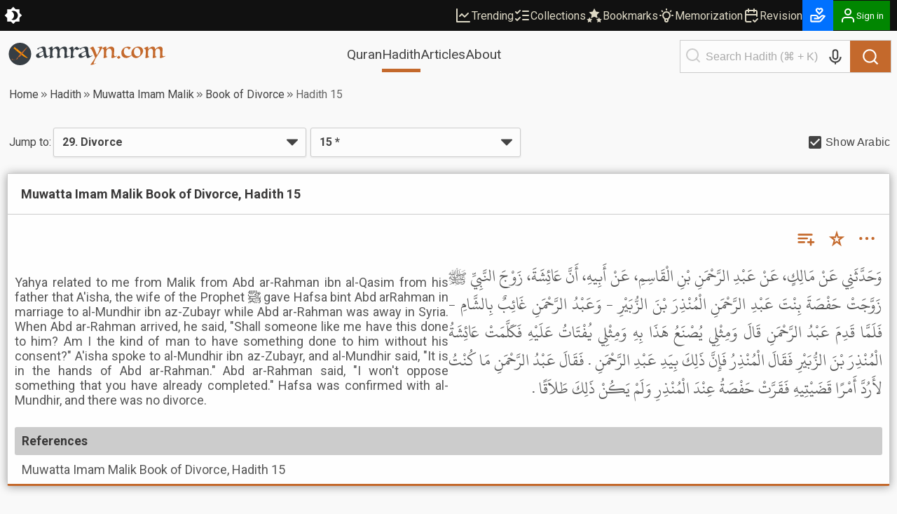

--- FILE ---
content_type: text/css; charset=UTF-8
request_url: https://cdn.amrayn.com/fe-static/1.5.993/_next/static/css/7d8e2a455b5bdfc9.css
body_size: 524
content:
.co-bookmark-button{width:auto;border:0;background:0;vertical-align:middle;outline:none}.co-bookmark-button.is-pending-large .hjs-spinner .hjs-spinner__icon{width:28px!important;height:28px!important}.co-bookmark-button.is-pending-medium .hjs-spinner .hjs-spinner__icon{width:26px!important;height:26px!important}.co-bookmark-button:hover{color:var(--amr-color-primary-hover-bg)}.co-bookmark-button__inner{display:flex;align-items:center;justify-content:center;gap:3px}.co-bookmark-button .co-bookmark-button__icon,.co-bookmark-button .co-bookmark-button__text{color:inherit;display:inline-block;vertical-align:middle}.co-bookmark-button__spinner .hjs-spinner__icon{width:26px!important;height:26px!important}.co-bookmark-button .hjs-spinner__icon{border-top-color:var(--amr-color-primary)!important;border-left-color:var(--amr-color-primary)!important}

--- FILE ---
content_type: application/javascript; charset=UTF-8
request_url: https://cdn.amrayn.com/fe-static/1.5.993/_next/static/chunks/app/(prod)/(v1)/(main)/hadith/%5Bcollection_slug%5D/view/page.server-b2ed743d11a3e684.js
body_size: 6368
content:
(self.webpackChunk_N_E=self.webpackChunk_N_E||[]).push([[1850],{82323:function(e,t,n){Promise.resolve().then(n.t.bind(n,72972,23)),Promise.resolve().then(n.bind(n,63725)),Promise.resolve().then(n.bind(n,36058)),Promise.resolve().then(n.bind(n,33185)),Promise.resolve().then(n.bind(n,49414)),Promise.resolve().then(n.bind(n,23935)),Promise.resolve().then(n.bind(n,27845)),Promise.resolve().then(n.bind(n,14262)),Promise.resolve().then(n.bind(n,55196)),Promise.resolve().then(n.bind(n,86102)),Promise.resolve().then(n.bind(n,25629)),Promise.resolve().then(n.bind(n,11063)),Promise.resolve().then(n.bind(n,60483)),Promise.resolve().then(n.bind(n,15605)),Promise.resolve().then(n.bind(n,72234)),Promise.resolve().then(n.bind(n,31381)),Promise.resolve().then(n.bind(n,9634)),Promise.resolve().then(n.bind(n,7579))},65637:function(e,t,n){"use strict";n.d(t,{e:function(){return h}});var o=n(57437),i=n(2265),a=n(17290),l=n(79703),r=n(72180),c=n(69621);n(11605);var s=n(97430);let d=(0,c.e)("co-bookmark-button"),h=e=>{let t,n,c,h,{className:m,id:u,type:p,size:v="medium",texts:b=[],before:k,after:x,onError:f,busy:g=!1}=e,[_,j]=(0,i.useState)(g),{publish:y}=(0,s.I4)(),{isBookmarked:N,addBookmark:C,removeBookmark:E}=(0,r.ip)({id:u,type:p});return(null==b?void 0:b.length)===2&&(t=N()?null==b?void 0:b[0]:null==b?void 0:b[1]),_?(c=a.default,h=d("spinner"),n=v):(c=N()?l.VG:l.WB,n=l.Jh.m),(0,o.jsx)("button",{"aria-label":"Bookmark",className:d(["amr-button","icon-button","co-bookmark-button",m],{["is-pending-"+v]:_}),onClick:()=>{let e=N();null==k||k(e?"removed":"added"),j(!0),e?E(()=>{j(!1),null==x||x("removed"),y(s.fO.RemoveBookmark,{id:u,type:p})},f):C(()=>{j(!1),null==x||x("added"),y(s.fO.AddBookmark,{id:u,type:p})},f)},children:(0,o.jsxs)("div",{className:d("inner"),children:[(0,o.jsx)(c,{size:n,className:h}),t&&(0,o.jsx)("div",{className:d("text"),children:t})]})})}},72180:function(e,t,n){"use strict";n.d(t,{BW:function(){return m},HJ:function(){return h},ip:function(){return u}});var o=n(57437),i=n(2265),a=n(97430),l=n(16239),r=n(83248),c=n(8715);let s=(0,i.createContext)(null),d={[c.yl.Hadith]:[],[c.yl.HadithChapter]:[],[c.yl.Ayah]:[],[c.yl.Article]:[],[c.yl.Collection]:[],[c.yl.MixedArticle]:[],[c.yl.MixedAyah]:[],[c.yl.MixedHadith]:[],[c.yl.MushafPage]:[]},h=e=>{let{items:t=d,fetchEndpoint:n=r.H.bookmark.fetchEndpoint,addEndpoint:c=r.H.bookmark.addEndpoint,removeEndpoint:h=r.H.bookmark.removeEndpoint,onError:m,onSuccess:u,children:p,autoFetch:v=!0}=e,[b,k]=(0,i.useState)(t),{sendEvent:x}=(0,a.z$)(),{queryApi:f}=(0,a.h_)(),{isAuthenticated:g,currentUser:_}=(0,a.aC)(),{openAuthModal:j,closeAuthModal:y}=(0,l.fI)(),{subscribe:N}=(0,a.I4)();(0,i.useEffect)(()=>{v&&E()},[]),(0,i.useEffect)(()=>{E()},[g,_]),N("personal.bookmarks.*",(e,t)=>{switch(e){case a.fO.RemoveBookmark:w(t);break;case a.fO.AddBookmark:B(t)}});let C=e=>{let{id:t,type:n}=e;return b&&b[n]&&b[n].indexOf(t)>-1},E=async()=>{if(!g){k(d);return}return f(n).then(e=>{let{status:t,ok:n,json:o}=e;k(o)}).catch(e=>{console.error("Error while updating bookmarks",e)})},S=e=>{let{endpoint:t,id:n,type:o,meta:i,onFinish:a,onError:l,onSuccess:r,bypassAuthCheck:c}=e;if(!g&&!c){x("Sign in modal",{"Event trigger":"Bookmark button"}),j("signin",()=>{x("Sign in",{"Event trigger":"Bookmark button"}),S({endpoint:t,id:n,type:o,meta:i,onFinish:()=>{E().then(a)},onError:l,bypassAuthCheck:!0,onSuccess:r})},()=>{null==m||m({type:o,id:n,meta:i,error:"Please sign in to bookmark"}),null==l||l({type:o,id:n,meta:i,error:"Please sign in to bookmark"})},"Please sign in to bookmark this"),a();return}y(),t?f(t,{body:{id:n,type:o,meta:i}}).then(e=>{if(e.ok)r();else{var t,c;null==m||m({type:o,id:n,meta:i,error:null===(t=e.json)||void 0===t?void 0:t.error,status:e.status}),null==l||l({type:o,id:n,meta:i,error:(null===(c=e.json)||void 0===c?void 0:c.error)||"Error occurred, please try again.",status:e.status})}a()}).catch(e=>{null==m||m({type:o,id:n,meta:i,error:e}),null==l||l({type:o,id:n,meta:i,error:"Unexpected error occurred, please try again."}),a()}):(console.warn("endpoint not specified"),a())},B=e=>{let{id:t,type:n}=e,o={...b};o[n]||(o[n]=[]),o[n].push(t),k(o)},w=e=>{let{id:t,type:n}=e,o={...b};o[n]||(o[n]=[]),o[n].splice(o[n].indexOf(t),1),k(o)};return(0,o.jsx)(s.Provider,{value:{bookmarks:b,isBookmarked:C,addBookmark:function(e){let{id:t,type:n,meta:o}=e,i=arguments.length>1&&void 0!==arguments[1]?arguments[1]:()=>{},a=arguments.length>2&&void 0!==arguments[2]?arguments[2]:()=>{};C({id:t,type:n})?(null==i||i(),null==u||u({type:n,id:t,meta:o,bookmarked:!0})):S({id:t,type:n,meta:o,onFinish:i,onError:a,endpoint:c,onSuccess:()=>{B({id:t,type:n}),null==u||u({type:n,id:t,meta:o,bookmarked:!0}),x("Add to bookmarks",{Item:t,"Item type":n,"Item meta":o})}})},removeBookmark:function(e){let{id:t,type:n}=e,o=arguments.length>1&&void 0!==arguments[1]?arguments[1]:()=>{},i=arguments.length>2&&void 0!==arguments[2]?arguments[2]:()=>{};C({id:t,type:n})?S({id:t,type:n,onFinish:o,onError:i,endpoint:h,onSuccess:()=>{w({id:t,type:n}),null==u||u({type:n,id:t,bookmarked:!1}),x("Remove from bookmarks",{Item:t,"Item type":n})}}):(null==o||o(),null==u||u({type:n,id:t,bookmarked:!1}))},updateBookmarks:E},children:p})},m=()=>(0,i.useContext)(s),u=e=>{let{id:t,type:n}=e,o=m();return{isBookmarked:()=>o.isBookmarked({id:t,type:n}),addBookmark:(e,i)=>o.addBookmark({id:t,type:n},e,i),removeBookmark:(e,i)=>o.removeBookmark({id:t,type:n},e,i)}}},19671:function(e,t,n){"use strict";n.d(t,{A:function(){return b}});var o=n(57437),i=n(2265),a=n(79703),l=n(18206),r=n(17290),c=n(30866),s=n(37089),d=n(97430),h=n(16239),m=n(8715),u=n(43274);n(95056);var p=n(83248);let v=(0,u.$)(m.yl),b=(0,d.DN)(e=>({payload:{"Card ID":e.id,"Card type":v[e.type]}}))(e=>{let{modifyEndpoint:t=p.H.collection.modifyEndpoint,menuPosition:n="below",isOpen:m,className:u,analyticsSource:v,rightAligned:b,id:k,type:x,meta:f,before:g,after:_}=e,[j,y]=(0,i.useState)({}),[N,C]=(0,i.useState)(m),[E,S]=(0,i.useState)(!1),[B,w]=(0,i.useState)(!1),[P,A]=(0,i.useState)(""),I=(0,i.useRef)(null),{sendEvent:H}=(0,d.z$)(),{queryApi:O}=(0,d.h_)(),{isAuthenticated:T}=(0,d.aC)(),{openAuthModal:F}=(0,h.fI)(),{publish:L}=(0,d.I4)(),{inCollection:R,addToCollection:M,removeFromCollection:z,collections:J,collectionsLoading:U,loadCollections:D,loaded:G}=(0,s.K)(),K=e=>{C(!1),y({}),S(!1),w(!1),A(""),H("Collection menu",{"Event trigger":e,action:"Close menu"})};(0,i.useEffect)(()=>{if(N){let e=(0,c.default)(document,"click",e=>{I.current&&e.target!==I.current&&!I.current.contains(e.target)&&K("Outside Click")}),t=(0,c.default)(document,"keydown",e=>{"Escape"===e.key&&K("Escape Key")});return()=>{e(),t()}}},[N,I]);let $=e=>{if(B||!P||0===P.trim().length)return;H("Create new collection",{source:e}),w(!0);let n={newFlag:1,newTitle:P,newDescription:"",newSlug:Math.random().toString(36).substring(2)};O(t+n.newSlug,{body:{...n}}).then(e=>{if(w(!1),e.ok)D(),S(!1),L(d.fO.CollectionChanged,{});else{var t;l.Am.error((null===(t=e.json)||void 0===t?void 0:t.error)||"Unknown error while creating new collection.")}}).catch(e=>{console.error(e),l.Am.error("Unexpected error while creating new collection. Please try again."),w(!1)})},V=J?Object.keys(J):[];return(0,o.jsxs)("span",{className:"co-collection__button-container ".concat(u||""),ref:I,children:[(0,o.jsx)("button",{"aria-label":"Add to collection",className:"co-collection__button amr-button icon-button",onClick:()=>{C(!0),H("Collection menu",{action:"Open menu",source:v}),T&&!G&&D()},children:(0,o.jsx)(a.wZ,{size:a.Jh.l})}),N&&(0,o.jsxs)("div",{className:"co-collection-menu ".concat(b?"is-right-aligned":""," is-").concat(n),children:[U&&T&&(0,o.jsx)("div",{className:"co-collection-menu__pending",children:(0,o.jsx)(r.default,{})}),!T&&(0,o.jsxs)("div",{className:"co-collection-menu__pending",children:[(0,o.jsx)("div",{style:{marginBottom:"20px"},children:"Sign in to add it to a collection"}),(0,o.jsx)("div",{className:"amr-button-group",children:(0,o.jsx)("button",{className:"amr-button",onClick:()=>{H("Sign in modal",{"Event trigger":"Collection menu"}),F("signin",()=>{H("Sign in",{"Event trigger":"Collection menu"}),C(!0),setTimeout(()=>{T&&!G&&D()},500)})},children:"Sign in"})})]}),!U&&T&&(0,o.jsxs)("div",{className:"co-collection-menu__controls",children:[(0,o.jsx)(d.rU,{href:"/mycollections",className:"co-collection-menu__control-item",title:"Manage collections",target:"_blank",children:(0,o.jsx)("div",{className:"co-collection-menu__control-item-icon",children:(0,o.jsx)(a.lr,{size:a.Jh.s})})}),(0,o.jsx)("button",{disabled:E,onClick:()=>{S(!0),H("Create new collection form")},title:"Create a new collection",className:"co-collection-menu__control-item ".concat(E?"is-disabled":""),children:(0,o.jsx)("div",{className:"co-collection-menu__control-item-icon",children:(0,o.jsx)(a.pS,{size:a.Jh.s})})}),(0,o.jsx)("button",{onClick:()=>{D(),H("Reload collection",{"Event trigger":"Collection menu"})},title:"Refresh collections",className:"co-collection-menu__control-item",children:(0,o.jsx)("div",{className:"co-collection-menu__control-item-icon",children:(0,o.jsx)(a.Dv,{size:a.Jh.s})})})]}),E&&(0,o.jsxs)("div",{className:"co-collection-menu__create",children:[(0,o.jsx)("input",{type:"text",onChange:e=>A(e.target.value),maxLength:25,placeholder:"New collection title",autoFocus:!0,className:"amr-input",onKeyUp:e=>{"Enter"===e.key&&$("ENTER key")}}),(0,o.jsxs)("div",{className:"co-collection-menu__btns",children:[(0,o.jsx)("button",{disabled:B,onClick:e=>{e.preventDefault(),$("Click")},title:"Create the collection",className:"co-collection-menu__item",children:(0,o.jsxs)("div",{className:"co-collection-menu__item-text",children:[B&&(0,o.jsx)(r.default,{}),!B&&(0,o.jsx)("span",{children:"Create"})]})}),(0,o.jsx)("button",{onClick:e=>{e.preventDefault(),S(!1),A(""),w(!1),H("Create new collection cancelled")},title:"Cancel",className:"co-collection-menu__item",children:(0,o.jsx)("div",{className:"co-collection-menu__item-text",children:"Cancel"})})]})]}),!U&&T&&V.map(e=>{let t=R({slug:e,id:k,type:x}),n=t?z:M,i=t?"remove":"added",[l,c,s,d]=J[e],h=Object.keys(d||{}).reduce((e,t)=>e+=d[Number(t)].length,0);return(0,o.jsxs)("button",{className:"co-collection-menu__item",onClick:()=>{y(t=>({...t,[e]:!0})),null==g||g(i,e),n({slug:e,id:k,type:x,meta:f},()=>{y(t=>({...t,[e]:!1})),null==_||_(i,e),L("personal.collection.".concat(i),{slug:e,id:k,type:x})})},disabled:j[e],children:[(0,o.jsxs)("div",{className:"co-collection-menu__item-visibility-icon",children:[c&&!s&&(0,o.jsx)(a.N1,{size:a.Jh.xs}),!c&&!s&&(0,o.jsx)(a.lM,{size:a.Jh.xs}),s&&(0,o.jsx)(a.fb,{size:a.Jh.xs})]}),(0,o.jsx)("div",{className:"co-collection-menu__item-text",children:l}),(0,o.jsx)("span",{className:"co-collection-menu__item-count",children:h}),(0,o.jsxs)("div",{className:"co-collection-menu__item-icon-container",children:[j[e]&&(0,o.jsx)(r.default,{className:"co-collection-menu__item-spinner"}),!j[e]&&(0,o.jsx)(a.nQ,{className:"icon-xs co-collection-menu__item-icon ".concat(t?"is-in":"")})]})]})})]})]})})},37089:function(e,t,n){"use strict";n.d(t,{K:function(){return d},Y:function(){return s}});var o=n(57437),i=n(2265),a=n(97430),l=n(16239),r=n(83248);let c=(0,i.createContext)(null),s=e=>{let{collections:t={},fetchEndpoint:n=r.H.collection.fetchEndpoint,addEndpoint:s=r.H.collection.addEndpoint,removeEndpoint:d=r.H.collection.removeEndpoint,onError:h,onSuccess:m,autoFetch:u,children:p}=e,[v,b]=(0,i.useState)(!1),[k,x]=(0,i.useState)(!1),[f,g]=(0,i.useState)(t),{sendEvent:_}=(0,a.z$)(),{queryApi:j}=(0,a.h_)(),{isAuthenticated:y,currentUser:N}=(0,a.aC)(),{openAuthModal:C,closeAuthModal:E}=(0,l.fI)(),{subscribe:S}=(0,a.I4)();S("personal.collection.*",(e,t)=>{switch(e){case a.fO.RemoveFromCollection:I(t);break;case a.fO.AddToCollection:A(t);break;case a.fO.CollectionChanged:x(!1)}});let B=async()=>{if(!v){if(!y){g({}),x(!1);return}if(n)return b(!0),j(n).then(e=>{var t;b(!1),x(!0),g((null==e?void 0:null===(t=e.json)||void 0===t?void 0:t.items)||{})}).catch(e=>{b(!1),console.error(e)})}};(0,i.useEffect)(()=>{u&&B()},[]),(0,i.useEffect)(()=>{x(!1)},[y,N]);let w=e=>{let{slug:t,id:n,type:o}=e;return f&&f[t]&&f[t][3]&&f[t][3][o]&&f[t][3][o].indexOf(n)>-1},P=e=>{let{endpoint:t,slug:n,id:o,type:i,meta:a,onFinish:l,onError:r,onSuccess:c,bypassAuthCheck:s}=e;if(y||s||(C("signin",()=>{_("Sign in",{"Event trigger":"Collection menu","App Feature":"Collection"}),P({slug:n,endpoint:t,id:o,type:i,meta:a,onFinish:l,onError:r,bypassAuthCheck:!0,onSuccess:c})},()=>{_("Cancel sign in",{"Event trigger":"Collection menu","App Feature":"Collection"}),null==h||h({slug:n,type:i,meta:a,id:o,error:"Please sign in to modify the collection"}),null==r||r({slug:n,type:i,meta:a,id:o,error:"Please sign in to modify the collection"}),l()}),_("Sign in modal",{"Event trigger":"Collection menu","App Feature":"Collection"})),!t){console.error("Collection endpoint not specified");return}E(),j(t,{body:{id:o,type:i}}).then(e=>{e.ok?null==c||c():(null==h||h({slug:n,type:i,id:o,meta:a,error:e.json.error,status:e.status}),null==r||r({slug:n,type:i,id:o,meta:a,error:e.json.error||"Error occurred, please try again.",status:e.status})),l()}).catch(e=>{null==h||h({slug:n,type:i,id:o,meta:a,error:e}),null==r||r({slug:n,type:i,id:o,meta:a,error:"Unexpected error occurred, please try again."}),l()})},A=e=>{let{slug:t,id:n,type:o}=e,[i,a,l,r]=f[t];r[o]||(r[o]=[]),r[o].includes(n)||r[o].push(n),g(e=>({...e,[t]:[i,a,l,r]}))},I=e=>{let{slug:t,id:n,type:o}=e,[i,a,l,r]=f[t];r[o]||(r[o]=[]),r[o].includes(n)&&r[o].splice(r[o].indexOf(n),1),g(e=>({...e,[t]:[i,a,l,r]}))};return(0,o.jsx)(c.Provider,{value:{collections:f,inCollection:w,addToCollection:function(e){let{slug:t,id:n,type:o,meta:i}=e,a=arguments.length>1&&void 0!==arguments[1]?arguments[1]:()=>{},l=arguments.length>2&&void 0!==arguments[2]?arguments[2]:()=>{};w({slug:t,id:n,type:o})||P({slug:t,id:n,type:o,meta:i,onFinish:a,onError:l,endpoint:s+t,onSuccess:()=>{A({slug:t,type:o,id:n}),null==m||m({slug:t,type:o,id:n,inCollection:!0}),_("Add to collection",{Item:n,"Item type":o,"Item meta":i,"App Feature":"Collection"})}})},removeFromCollection:function(e){let{slug:t,id:n,type:o}=e,i=arguments.length>1&&void 0!==arguments[1]?arguments[1]:()=>{},a=arguments.length>2&&void 0!==arguments[2]?arguments[2]:()=>{};w({slug:t,id:n,type:o})&&P({slug:t,id:n,type:o,onFinish:i,onError:a,endpoint:d+t,onSuccess:()=>{I({slug:t,type:o,id:n}),null==m||m({slug:t,type:o,id:n,inCollection:!1}),_("Remove from collection",{Item:n,"Item type":o,"App Feature":"Collection"})}})},loadCollections:B,collectionsLoading:v,getCollectionsHavingType:e=>{let{type:t}=e;return f&&Object.keys(f).filter(e=>f[e][3]&&f[e][3][t]&&f[e][3][t].length>0)},getCollectionsHaving:e=>{let{id:t,type:n}=e;return f&&Object.keys(f).filter(e=>f[e][3]&&f[e][3][n]&&f[e][3][n].includes(t))},loaded:k},children:p})},d=()=>(0,i.useContext)(c)},31381:function(e,t,n){"use strict";n.d(t,{ViewHadithPageFull:function(){return B}});var o=n(57437),i=n(2265),a=n(69621),l=n(36760),r=n.n(l),c=n(30166),s=n(82251),d=n.n(s),h=n(18206),m=n(97430),u=n(79703),p=n(40856),v=n(36157),b=n(60185),k=n(31392),x=n(8715);let f=e=>{let{id:t,bookNumber:n,collectionSlug:i,showLink:a,chapterRef:l,number:r,numberArabic:c,name:s,nameArabic:d,intro:h,introArabic:u,showArabic:p}=e;return r?(0,o.jsxs)("div",{className:"pa-hadith__chapter",id:"ch-".concat(l),children:[(0,o.jsxs)("div",{className:"pa-hadith__chapter-title-container",children:[(0,o.jsxs)("div",{className:"pa-hadith__chapter-title-container-contents",children:[(0,o.jsxs)("div",{className:"arabic",children:["(",(0,o.jsx)("span",{className:"pa-hadith__chapter-title-container-contents-arabic-numb",children:c}),") – ",d]}),(0,o.jsxs)("div",{children:["(",r,") – ",s]})]}),a&&i&&n&&(0,o.jsx)(m.rU,{href:"/".concat(i,"/").concat(n,"/ch-").concat(l),className:"pa-hadith__chapter-link",children:"view chapter"})]}),(0,o.jsxs)("div",{className:"pa-hadith__chapter-intro-container",children:[h&&(0,o.jsx)("div",{className:"pa-hadith__chapter-intro-english-container",dangerouslySetInnerHTML:{__html:h}}),u&&p&&(0,o.jsx)("div",{className:"pa-hadith__chapter-intro-arabic-container arabic",dangerouslySetInnerHTML:{__html:u}})]})]}):(0,o.jsx)(o.Fragment,{})},g=(0,c.default)(()=>Promise.all([n.e(2016),n.e(2151)]).then(n.bind(n,62151)).then(e=>e.JumpToSelector),{loadableGenerated:{webpack:()=>[62151]},ssr:!1}),_=(0,c.default)(()=>n.e(2459).then(n.bind(n,92459)).then(e=>e.ShowArabicCheckbox),{loadableGenerated:{webpack:()=>[92459]},ssr:!1}),j=(0,c.default)(()=>n.e(7214).then(n.bind(n,37214)).then(e=>e.MetaInfo),{loadableGenerated:{webpack:()=>[37214]},ssr:!1}),y=(0,c.default)(()=>n.e(7041).then(n.bind(n,77041)).then(e=>e.BookNavLink),{loadableGenerated:{webpack:()=>[77041]},ssr:!1}),N=(0,c.default)(()=>n.e(9487).then(n.bind(n,99487)).then(e=>e.AppealBox),{loadableGenerated:{webpack:()=>[99487]},ssr:!1}),C=e=>{let t=(0,m.ye)(m.y8.ADVERTS),[n,a]=(0,i.useState)(!0),l=(0,i.useRef)(),{sendEvent:c}=(0,m.z$)();(0,k.d)(l);let s=(!d()(e.bookList)||!d()(e.hadithList))&&!d()(e.collectionSlug);return(0,o.jsxs)(o.Fragment,{children:[(0,o.jsx)(b.Rr,{eventKey:e.viewKey,eventId:e.viewId,delay:e.viewDelay,analyticsSource:"Hadith page"}),(0,o.jsxs)("div",{className:"pa-hadith",children:[e.appeal&&(0,o.jsx)(N,{appeal:e.appeal}),e.title&&(0,o.jsx)(o.Fragment,{children:e.h1Reserved?(0,o.jsx)("h2",{className:"pa-hadith__title page-heading",children:e.title}):(0,o.jsx)("h1",{className:"pa-hadith__title page-heading",children:e.title})}),e.titleArabic&&(0,o.jsx)("h2",{className:"pa-hadith__title-arabic arabic",children:e.titleArabic}),"chapter"===e.pageType&&(0,o.jsxs)("h3",{children:[e.collectionName,e.bookName&&(0,o.jsxs)(o.Fragment,{children:[", Book of ",e.bookName]}),"chapter"===e.pageType&&e.bookNumber&&(0,o.jsx)(m.rU,{href:"/".concat(e.collectionSlug,"/").concat(e.bookNumber),className:"pa-hadith__chapter-link",style:{marginLeft:10},children:"(view book)"})]}),(0,o.jsxs)("div",{className:r()("pa-hadith__tools root-hide-on-print",{"has-multiple-children":s}),children:[(0,o.jsx)(g,{hadithList:e.hadithList,bookList:e.bookList,hadithListEndpoint:e.hadithListEndpoint,bookNumber:e.bookNumber,collectionSlug:e.collectionSlug,hadithNumber:e.hadithNumber,intlHadithNumber:e.intlHadithNumber,selectedHadith:e.selectedHadith}),(0,o.jsx)(_,{onChange:a})]}),(0,o.jsx)(j,{volume:e.volume,total:e.total,range:e.range}),(e.prevBook||e.nextBook)&&(0,o.jsxs)("div",{className:"pa-hadith__nav-top",children:[e.prevBook&&e.prevBook.href&&(0,o.jsx)(y,{isPrev:!0,hasOther:e.nextBook,icon:u.wy,...e.prevBook}),e.nextBook&&e.nextBook.href&&(0,o.jsx)(y,{isNext:!0,hasOther:e.prevBook,icon:u.XC,...e.nextBook})]}),(e.intro||e.introArabic)&&(0,o.jsxs)("div",{className:"pa-hadith__body-intro",children:[e.intro&&(0,o.jsx)("div",{className:"pa-hadith__body-intro-english",dangerouslySetInnerHTML:{__html:e.intro}}),e.introArabic&&n&&(0,o.jsx)("div",{className:"pa-hadith__body-intro-arabic arabic",dangerouslySetInnerHTML:{__html:e.introArabic}})]}),(0,o.jsxs)("div",{className:"pa-hadith__body-container",children:[(0,o.jsx)(v.ZP,{typeMap:{[x.eT.Hadith]:p.c,[x.eT.HadithChapter]:f},className:"pa-hadith__hadith-container ".concat(t?"has-ad":""),items:e.list,nextEndpoint:e.nextEndpoint,onContainerRef:e=>{l.current=e},sharedProps:{onCopyToClipboard:()=>{h.Am.success("Copied to clipboard!"),c("Copy to clipboard")},showArabic:n,collectionSlug:e.collectionSlug,bookNumber:e.bookNumber,showAISummaryFeature:!0}}),t&&(0,o.jsx)("div",{className:"pa-hadith__hadith-ad",children:"Ad"})]}),(e.prevBook||e.nextBook)&&(0,o.jsxs)("div",{className:"pa-hadith__nav-bottom",children:[e.prevBook&&e.prevBook.href&&(0,o.jsx)(y,{isPrev:!0,hasOther:!!e.nextBook,icon:u.wy,...e.prevBook}),e.nextBook&&e.nextBook.href&&(0,o.jsx)(y,{isNext:!0,hasOther:!!e.prevBook,icon:u.XC,...e.nextBook})]})]})]})};var E=n(73983),S=n(63196);n(45701),(0,a.e)("pa-hadith-collection-page");let B=(0,m.DN)("ViewHadithPage")(e=>{var t,n;return(0,o.jsxs)("div",{children:[(0,o.jsx)(E.O,{items:null!==(n=null===(t=e.breadcrumbs)||void 0===t?void 0:t.items)&&void 0!==n?n:[]}),(0,o.jsx)(C,{...e.backendProps}),(0,o.jsx)(S.p,{})]})})},73983:function(e,t,n){"use strict";n.d(t,{O:function(){return s}});var o=n(57437),i=n(2265),a=n(79703),l=n(97430),r=n(69621);n(70771);let c=(0,r.e)("breadcrumbs"),s=e=>{let{items:t}=e;return(0,o.jsx)(o.Fragment,{children:(0,o.jsx)("div",{className:c(),role:"navigation",itemScope:!0,itemType:"http://schema.org/BreadcrumbList",children:(0,o.jsx)("div",{className:c("item-list"),children:t.map((e,n)=>{let r=t.length===n+1;return(0,o.jsxs)(i.Fragment,{children:[(0,o.jsxs)("div",{className:c("item",{"is-last":r}),itemProp:"itemListElement",itemScope:!0,itemType:"http://schema.org/ListItem",children:[(0,o.jsx)(l.rU,{className:c("link"),onClick:()=>!r,href:e.link||"",itemProp:"item",children:(0,o.jsx)("span",{itemProp:"name",children:e.text})}),(0,o.jsx)("meta",{itemProp:"position",content:String(n+1)})]}),!r&&(0,o.jsx)(a.NL,{className:c("icon",["icon-xxs"])})]},"".concat(e.text).concat(e.link))})})})})}},63196:function(e,t,n){"use strict";n.d(t,{p:function(){return o}});let o=()=>null},31392:function(e,t,n){"use strict";n.d(t,{d:function(){return m}});var o=n(2265),i=n(41716),a=n(21399),l=n(83631),r=n(33478),c=n(99376),s=n(3975),d=n(60763),h=n(33091);let m=e=>{let{fetchFn:t}=(0,l.F)(),n=(0,c.usePathname)(),m=(0,c.useSearchParams)(),u=(0,r.e)(),p=(0,h.A)(),v=async()=>{if((0,a.isBrowser)()){let n=document.location.hash.substring(1);if(/^h[0-9a-z]+-[0-9]+$/.test(n)){await (0,s.H)(500);let o=document.getElementById(n);o?((0,i.scrollTo)(o,p-20),u.done()):e.current?(u.start(),e.current.fetchMore({until:e=>{let{newItems:t}=e;for(let e of t)if(e.hashId===n)return!1;return!0},callback:e=>{let{hasMore:t}=e,o=document.getElementById(n);o&&((0,i.scrollTo)(o,p-20),u.done())},fetchFn:t})):d.k.warn("hadith container not available")}}};(0,o.useEffect)(()=>{v()},[e,n,m,p])}},83631:function(e,t,n){"use strict";n.d(t,{F:function(){return i}});var o=n(97430);let i=()=>{let{isAuthenticated:e}=(0,o.aC)(),{queryApi:t}=(0,o.h_)();return{fetchFn:n=>t(n,{get:!0,doesNotRequireToken:!e}).then(e=>null==e?void 0:e.json)}}},83248:function(e,t,n){"use strict";n.d(t,{H:function(){return o}});let o={accounts:{updatePref:"".concat("https://api.amrayn.com","/api/accounts/user-pref/update"),updateUserInfo:"".concat("https://api.amrayn.com","/api/accounts/update-user-info")},collection:{addEndpoint:"".concat("https://api.amrayn.com","/api/collection/add-item/"),removeEndpoint:"".concat("https://api.amrayn.com","/api/collection/remove-item/"),fetchEndpoint:"".concat("https://api.amrayn.com","/api/collection/fetch"),modifyEndpoint:"".concat("https://api.amrayn.com","/api/collection/modify/"),deleteCollectionEndpoint:"".concat("https://api.amrayn.com","/api/collection/remove/")},bookmark:{addEndpoint:"".concat("https://api.amrayn.com","/api/accounts/bookmarks/add"),removeEndpoint:"".concat("https://api.amrayn.com","/api/accounts/bookmarks/remove"),fetchEndpoint:"".concat("https://api.amrayn.com","/api/accounts/bookmarks/list")},hadith:{saveCrossRefs:"".concat("https://api.amrayn.com","/api/hadith/save-crossrefs"),saveClassification:"".concat("https://api.amrayn.com","/api/hadith/save-classification"),getCrossRefs:"".concat("https://api.amrayn.com","/api/hadith/get-crossrefs")},search:{autocomplete:"".concat("https://api.amrayn.com","/api/search/autocomplete?"),base:"".concat("https://api.amrayn.com","/api/search")}}},11605:function(){},95056:function(){},45701:function(){},70771:function(){}},function(e){e.O(0,[6228,4649,5893,3349,1466,2122,1465,6169,1582,2222,8447,9929,2420,3033,3190,6115,1601,3712,2636,8061,2400,1724,5520,8218,370,9982,2502,6682,4705,9318,6632,1312,7560,7130,2453,419,7430,856,2971,2117,1744],function(){return e(e.s=82323)}),_N_E=e.O()}]);

--- FILE ---
content_type: application/javascript; charset=UTF-8
request_url: https://cdn.amrayn.com/fe-static/1.5.993/_next/static/chunks/358ff52d-bd32769b5807b6fd.js
body_size: 213
content:
"use strict";(self.webpackChunk_N_E=self.webpackChunk_N_E||[]).push([[1724],{69378:function(t,c,a){a.d(c,{Qsp:function(){return v},jvR:function(){return r},nwU:function(){return h}});var n=a(90178);function r(t){return(0,n.w_)({tag:"svg",attr:{version:"1.1",viewBox:"0 0 18 16"},child:[{tag:"path",attr:{d:"M3.5 2h-3c-0.275 0-0.5 0.225-0.5 0.5v11c0 0.275 0.225 0.5 0.5 0.5h3c0.275 0 0.5-0.225 0.5-0.5v-11c0-0.275-0.225-0.5-0.5-0.5zM3 5h-2v-1h2v1z"}},{tag:"path",attr:{d:"M8.5 2h-3c-0.275 0-0.5 0.225-0.5 0.5v11c0 0.275 0.225 0.5 0.5 0.5h3c0.275 0 0.5-0.225 0.5-0.5v-11c0-0.275-0.225-0.5-0.5-0.5zM8 5h-2v-1h2v1z"}},{tag:"path",attr:{d:"M11.954 2.773l-2.679 1.35c-0.246 0.124-0.345 0.426-0.222 0.671l4.5 8.93c0.124 0.246 0.426 0.345 0.671 0.222l2.679-1.35c0.246-0.124 0.345-0.426 0.222-0.671l-4.5-8.93c-0.124-0.246-0.426-0.345-0.671-0.222z"}},{tag:"path",attr:{d:"M14.5 13.5c0 0.276-0.224 0.5-0.5 0.5s-0.5-0.224-0.5-0.5c0-0.276 0.224-0.5 0.5-0.5s0.5 0.224 0.5 0.5z"}}]})(t)}function h(t){return(0,n.w_)({tag:"svg",attr:{version:"1.1",viewBox:"0 0 16 16"},child:[{tag:"path",attr:{d:"M15.671 12.779l-7.196-6.168c0.335-0.63 0.525-1.348 0.525-2.111 0-2.485-2.015-4.5-4.5-4.5-0.455 0-0.893 0.068-1.307 0.193l2.6 2.6c0.389 0.389 0.389 1.025 0 1.414l-1.586 1.586c-0.389 0.389-1.025 0.389-1.414 0l-2.6-2.6c-0.125 0.414-0.193 0.852-0.193 1.307 0 2.485 2.015 4.5 4.5 4.5 0.763 0 1.482-0.19 2.111-0.525l6.168 7.196c0.358 0.418 0.969 0.441 1.358 0.052l1.586-1.586c0.389-0.389 0.365-1-0.052-1.358z"}}]})(t)}function v(t){return(0,n.w_)({tag:"svg",attr:{version:"1.1",viewBox:"0 0 16 16"},child:[{tag:"path",attr:{d:"M13.5 2l-7.5 7.5-3.5-3.5-2.5 2.5 6 6 10-10z"}}]})(t)}}}]);